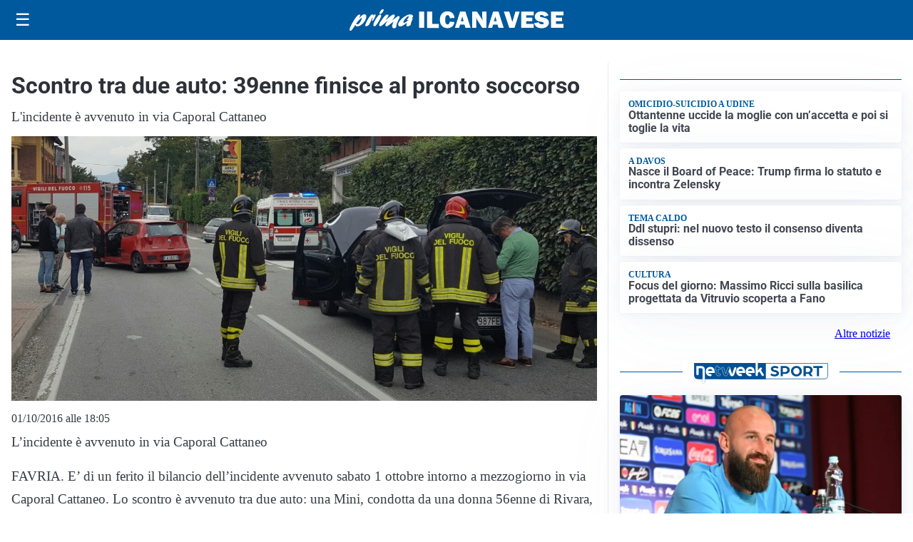

--- FILE ---
content_type: text/html; charset=utf8
request_url: https://primailcanavese.it/media/my-theme/widgets/list-posts/sidebar-video-piu-visti.html?ts=29484908
body_size: 723
content:
<div class="widget-title"><span>Video più visti</span></div>
<div class="widget-sidebar-featured-poi-lista">
            
                    <article class="featured">
                <a href="https://primailcanavese.it/cronaca/ottantaquattrenne-con-alzheimer-prende-lauto-per-andare-dai-genitori-ritrovato-dai-carabinieri-della-compagnia-di-ivrea/">
                                            <figure><img width="480" height="300" src="https://primailcanavese.it/media/2026/01/carabinieri-480x300.jpeg" class="attachment-thumbnail size-thumbnail wp-post-image" alt="Ottantaquattrenne con Alzheimer prende l&#8217;auto per andare dai genitori: ritrovato dai Carabinieri della Compagnia di Ivrea" loading="lazy" sizes="(max-width: 480px) 480px, (max-width: 1024px) 640px, 1280px" decoding="async" /></figure>
                                        <div class="post-meta">
                                                    <span class="lancio">lieto fine</span>
                                                <h3>Ottantaquattrenne con Alzheimer prende l&#8217;auto per andare dai genitori: ritrovato dai Carabinieri della Compagnia di Ivrea</h3>
                    </div>
                </a>
            </article>
                    
                    <article class="compact">
                <a href="https://primailcanavese.it/attualita/medici-e-medicina-i-primi-mille-giorni-che-determinano-la-salute-futura-e-le-nuove-frontiere-della-neonatologia/">
                    <div class="post-meta">
                                                    <span class="lancio">televisione</span>
                                                <h3>&#8220;Medici e Medicina&#8221;: i primi mille giorni che determinano la salute futura e le nuove frontiere della neonatologia</h3>
                    </div>
                </a>
            </article>
                    
                    <article class="compact">
                <a href="https://primailcanavese.it/sanita/medici-e-medicina-la-neurochirurgia-apre-il-viaggio-nella-scienza-raccontata-in-tv/">
                    <div class="post-meta">
                                                    <span class="lancio">televisione</span>
                                                <h3>“Medici e Medicina”: la neurochirurgia apre il viaggio nella scienza raccontata in Tv</h3>
                    </div>
                </a>
            </article>
            </div>

<div class="widget-footer"><a role="button" href="/multimedia/video/" class="outline widget-more-button">Altri video</a></div>